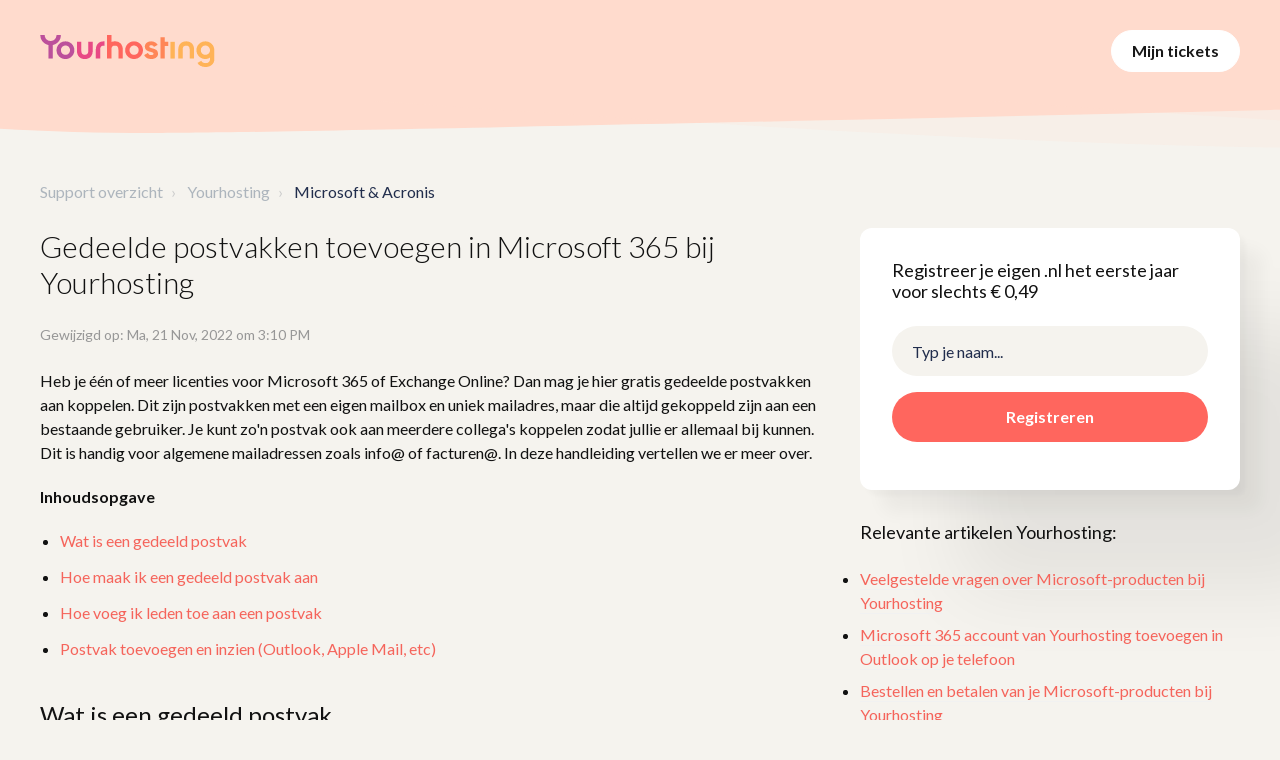

--- FILE ---
content_type: text/html; charset=utf-8
request_url: https://yourhosting.freshdesk.com/support/solutions/articles/80001048971-gedeelde-postvakken-toevoegen-in-microsoft-365-bij-yourhosting
body_size: 14715
content:
<!DOCTYPE html>
       
        <!--[if lt IE 7]><html class="no-js ie6 dew-dsm-theme " lang="nl" dir="ltr" data-date-format="non_us"><![endif]-->       
        <!--[if IE 7]><html class="no-js ie7 dew-dsm-theme " lang="nl" dir="ltr" data-date-format="non_us"><![endif]-->       
        <!--[if IE 8]><html class="no-js ie8 dew-dsm-theme " lang="nl" dir="ltr" data-date-format="non_us"><![endif]-->       
        <!--[if IE 9]><html class="no-js ie9 dew-dsm-theme " lang="nl" dir="ltr" data-date-format="non_us"><![endif]-->       
        <!--[if IE 10]><html class="no-js ie10 dew-dsm-theme " lang="nl" dir="ltr" data-date-format="non_us"><![endif]-->       
        <!--[if (gt IE 10)|!(IE)]><!--><html class="no-js  dew-dsm-theme " lang="nl" dir="ltr" data-date-format="non_us"><!--<![endif]-->
	<head>
		
		<!-- Google Tag Manager -->
<script>(function(w,d,s,l,i){w[l]=w[l]||[];w[l].push({'gtm.start':
new Date().getTime(),event:'gtm.js'});var f=d.getElementsByTagName(s)[0],
j=d.createElement(s),dl=l!='dataLayer'?'&l='+l:'';j.async=true;j.src=
'https://www.googletagmanager.com/gtm.js?id='+i+dl;f.parentNode.insertBefore(j,f);
})(window,document,'script','dataLayer','GTM-PN46KG8');</script>
<!-- End Google Tag Manager -->

<!-- Title for the page -->
<title>Yourhosting - Gedeelde postvakken toevoegen in Microsoft 365 bij Yourhosting</title>

<!-- Meta information -->

      <meta charset="utf-8" />
      <meta http-equiv="X-UA-Compatible" content="IE=edge,chrome=1" />
      <meta name="description" content= "Gedeelde postvakken toevoegen in Microsoft 365 bij Yourhosting. Uitleg en handleiding voor het toevoegen van gedeelde postvakken in Microsoft 365 voor klanten van Yourhosting." />
      <meta name="author" content= "Dmitri Lenselink" />
       <meta property="og:title" content="Gedeelde postvakken toevoegen in Microsoft 365 bij Yourhosting" />  <meta property="og:url" content="https://support.yourhosting.nl/support/solutions/articles/80001048971-gedeelde-postvakken-toevoegen-in-microsoft-365-bij-yourhosting" />  <meta property="og:description" content=" Heb je één of meer licenties voor Microsoft 365 of Exchange Online? Dan mag je hier gratis gedeelde postvakken aan koppelen. Dit zijn postvakken met een eigen mailbox en uniek mailadres, maar die altijd gekoppeld zijn aan een bestaande gebruiker...." />  <meta property="og:image" content="https://s3.eu-central-1.amazonaws.com/euc-cdn.freshdesk.com/data/helpdesk/attachments/production/80329381929/logo/AOVmu3SRTdJ43hARyt-kJoKRkWVjC5Wj-A.png?X-Amz-Algorithm=AWS4-HMAC-SHA256&amp;amp;X-Amz-Credential=AKIAS6FNSMY2XLZULJPI%2F20260120%2Feu-central-1%2Fs3%2Faws4_request&amp;amp;X-Amz-Date=20260120T075108Z&amp;amp;X-Amz-Expires=604800&amp;amp;X-Amz-SignedHeaders=host&amp;amp;X-Amz-Signature=19ee1e12a1d76604ad019a38c0acd6f41cd5d87ca2ad4c4b902a2095bb9904b5" />  <meta property="og:site_name" content="Yourhosting" />  <meta property="og:type" content="article" />  <meta property="article:author" content="Dmitri Lenselink" />  <meta name="twitter:title" content="Gedeelde postvakken toevoegen in Microsoft 365 bij Yourhosting" />  <meta name="twitter:url" content="https://support.yourhosting.nl/support/solutions/articles/80001048971-gedeelde-postvakken-toevoegen-in-microsoft-365-bij-yourhosting" />  <meta name="twitter:description" content=" Heb je één of meer licenties voor Microsoft 365 of Exchange Online? Dan mag je hier gratis gedeelde postvakken aan koppelen. Dit zijn postvakken met een eigen mailbox en uniek mailadres, maar die altijd gekoppeld zijn aan een bestaande gebruiker...." />  <meta name="twitter:image" content="https://s3.eu-central-1.amazonaws.com/euc-cdn.freshdesk.com/data/helpdesk/attachments/production/80329381929/logo/AOVmu3SRTdJ43hARyt-kJoKRkWVjC5Wj-A.png?X-Amz-Algorithm=AWS4-HMAC-SHA256&amp;amp;X-Amz-Credential=AKIAS6FNSMY2XLZULJPI%2F20260120%2Feu-central-1%2Fs3%2Faws4_request&amp;amp;X-Amz-Date=20260120T075108Z&amp;amp;X-Amz-Expires=604800&amp;amp;X-Amz-SignedHeaders=host&amp;amp;X-Amz-Signature=19ee1e12a1d76604ad019a38c0acd6f41cd5d87ca2ad4c4b902a2095bb9904b5" />  <meta name="twitter:card" content="summary" />  <meta name="keywords" content="Office 365, Microsoft 365, Gedeelde postvakken, Exchange Online" />  <link rel="canonical" href="https://support.yourhosting.nl/support/solutions/articles/80001048971-gedeelde-postvakken-toevoegen-in-microsoft-365-bij-yourhosting" /> 

<!-- Responsive setting -->
<link rel="apple-touch-icon" href="/assets/misc/omnifavicon.ico?702017" />
        <link rel="apple-touch-icon" sizes="72x72" href="/assets/misc/omnifavicon.ico?702017" />
        <link rel="apple-touch-icon" sizes="114x114" href="/assets/misc/omnifavicon.ico?702017" />
        <link rel="apple-touch-icon" sizes="144x144" href="/assets/misc/omnifavicon.ico?702017" />
        <meta name="viewport" content="width=device-width, initial-scale=1.0, maximum-scale=5.0, user-scalable=yes" /> 

<meta name="viewport" content="width=device-width, initial-scale=1.0" />
<link href="https://fonts.googleapis.com/css?family=Lato:300,300i,400,400i,700,700i" rel="stylesheet">
<link rel="stylesheet" href="https://use.fontawesome.com/releases/v5.14.0/css/all.css" />
<link rel="stylesheet" href="//cdn.jsdelivr.net/highlight.js/9.10.0/styles/github.min.css" />
<link rel="stylesheet" href="//cdn.jsdelivr.net/jquery.magnific-popup/1.0.0/magnific-popup.css" />




<script>
jQuery(document).ready(function(){  //document.ready begins

var level;

var to_remove = ['Interne kennisbank'];

var field_id = 'helpdesk_ticket_product_80000003261';
 to_remove.forEach(remove_value);
function remove_value(item) {
level = '[value="'+item+'"]';
if (jQuery(level).parent().attr("id")==field_id)
{
jQuery(level).remove()
}
}
 
});  // document.ready ends
</script>
		
		<!-- Adding meta tag for CSRF token -->
		<meta name="csrf-param" content="authenticity_token" />
<meta name="csrf-token" content="CZyKzyyCILOwgMP2vawe3CuzajzuAIKd5Opebw/rOiyxLc5NpoNYZVzkLi74QZWTCCcy3Os3RBGMgUKgRLMzAQ==" />
		<!-- End meta tag for CSRF token -->
		
		<!-- Fav icon for portal -->
		<link rel='shortcut icon' href='/assets/misc/omnifavicon.ico?702017' />

		<!-- Base stylesheet -->
 
		<link rel="stylesheet" media="print" href="https://euc-assets9.freshdesk.com/assets/cdn/portal_print-6e04b27f27ab27faab81f917d275d593fa892ce13150854024baaf983b3f4326.css" />
	  		<link rel="stylesheet" media="screen" href="https://euc-assets5.freshdesk.com/assets/cdn/falcon_portal_utils-a58414d6bc8bc6ca4d78f5b3f76522e4970de435e68a5a2fedcda0db58f21600.css" />	

		
		<!-- Theme stylesheet -->

		<link href="/support/theme.css?v=3&amp;d=1736150559" media="screen" rel="stylesheet" type="text/css">

		<!-- Google font url if present -->
		<link href='https://fonts.googleapis.com/css?family=Source+Sans+Pro:regular,italic,600,700,700italic|Poppins:regular,600,700' rel='stylesheet' type='text/css' nonce='+PwMXLolLqL/xvqhZ5WjGg=='>

		<!-- Including default portal based script framework at the top -->
		<script src="https://euc-assets3.freshdesk.com/assets/cdn/portal_head_v2-d07ff5985065d4b2f2826fdbbaef7df41eb75e17b915635bf0413a6bc12fd7b7.js"></script>
		<!-- Including syntexhighlighter for portal -->
		<script src="https://euc-assets4.freshdesk.com/assets/cdn/prism-841b9ba9ca7f9e1bc3cdfdd4583524f65913717a3ab77714a45dd2921531a402.js"></script>

		    <!-- Google tag (gtag.js) -->
	<script async src='https://www.googletagmanager.com/gtag/js?id=UA-207138327-1' nonce="+PwMXLolLqL/xvqhZ5WjGg=="></script>
	<script nonce="+PwMXLolLqL/xvqhZ5WjGg==">
	  window.dataLayer = window.dataLayer || [];
	  function gtag(){dataLayer.push(arguments);}
	  gtag('js', new Date());
	  gtag('config', 'UA-207138327-1');
	</script>


		<!-- Access portal settings information via javascript -->
		 <script type="text/javascript">     var portal = {"language":"nl","name":"Yourhosting","contact_info":"","current_page_name":"article_view","current_tab":"solutions","vault_service":{"url":"https://vault-service-eu.freshworks.com/data","max_try":2,"product_name":"fd"},"current_account_id":1936362,"preferences":{"bg_color":"#ffffff","header_color":"#ff665e","help_center_color":"#f5f3ee","footer_color":"#e84985","tab_color":"#ffffff","tab_hover_color":"#e84985","btn_background":"#f5f3ee","btn_primary_background":"#e84985","base_font":"Source Sans Pro","text_color":"#181818","headings_font":"Poppins","headings_color":"#181818","link_color":"#ff665e","link_color_hover":"#bc509b","input_focus_ring_color":"#e84985","non_responsive":"false","personalized_articles":true},"image_placeholders":{"spacer":"https://euc-assets8.freshdesk.com/assets/misc/spacer.gif","profile_thumb":"https://euc-assets3.freshdesk.com/assets/misc/profile_blank_thumb-4a7b26415585aebbd79863bd5497100b1ea52bab8df8db7a1aecae4da879fd96.jpg","profile_medium":"https://euc-assets10.freshdesk.com/assets/misc/profile_blank_medium-1dfbfbae68bb67de0258044a99f62e94144f1cc34efeea73e3fb85fe51bc1a2c.jpg"},"falcon_portal_theme":true,"current_object_id":80001048971};     var attachment_size = 20;     var blocked_extensions = "";     var allowed_extensions = "";     var store = { 
        ticket: {},
        portalLaunchParty: {} };    store.portalLaunchParty.ticketFragmentsEnabled = false;    store.pod = "eu-central-1";    store.region = "EU"; </script> 


			
	</head>
	<body>
            	
		
		
		<!-- Google Tag Manager (noscript) -->
<noscript><iframe src="https://www.googletagmanager.com/ns.html?id=GTM-PN46KG8"
height="0" width="0" style="display:none;visibility:hidden"></iframe></noscript>
<!-- End Google Tag Manager (noscript) -->

<!-- Notification Messages -->
 <div class="alert alert-with-close notice hide" id="noticeajax"></div> 
<div class="layout layout--anonymous">
  <div class="layout__head">
  	

<header class="topbar bt-container topbar--small" data-topbar>
  <div class="bt-container-inner topbar__container-inner">
    <div class="topbar__inner">
      <div class="topbar__col clearfix">
        <div class="logo-wrapper">
          <div class="logo">
            <a href="https://www.yourhosting.nl">
              	<svg width="175" height="32" viewBox="0 0 175 32" fill="none" xmlns="http://www.w3.org/2000/svg">
					<path d="M25.4407 6.35231C22.9459 6.35231 20.8382 7.20536 19.1178 8.91147C17.3973 10.6176 16.5371 12.7101 16.5371 15.1889C16.5371 17.665 17.3973 19.7567 19.1178 21.4642C20.8382 23.1717 22.9459 24.0255 25.4407 24.0255C26.6177 24.049 27.7872 23.8339 28.8776 23.3936C29.968 22.9532 30.9565 22.2967 31.7825 21.4642C33.4461 19.7925 34.3789 17.5375 34.3789 15.1879C34.3789 12.8382 33.4461 10.5832 31.7825 8.91147C30.9561 8.07969 29.9675 7.42378 28.8771 6.98378C27.7868 6.54378 26.6175 6.32892 25.4407 6.35231ZM28.7121 18.5021C28.2855 18.9297 27.7751 19.2661 27.2125 19.4905C26.6499 19.7148 26.0469 19.8224 25.4407 19.8066C24.837 19.8227 24.2365 19.7152 23.6765 19.4908C23.1166 19.2663 22.6092 18.9298 22.1861 18.5021C21.321 17.631 20.8885 16.5232 20.8885 15.1785C20.8885 13.8338 21.321 12.726 22.1861 11.8549C22.6092 11.4272 23.1166 11.0907 23.6765 10.8662C24.2365 10.6418 24.837 10.5343 25.4407 10.5504C26.0469 10.5346 26.6499 10.6422 27.2125 10.8665C27.7751 11.0909 28.2855 11.4273 28.7121 11.8549C29.5581 12.7543 30.0286 13.9388 30.0286 15.1692C30.0286 16.3995 29.5581 17.584 28.7121 18.4834V18.5021Z" fill="#BC509B"/>
					<path d="M94.0735 6.35254C91.5759 6.35254 89.4682 7.20559 87.7506 8.9117C86.0329 10.6178 85.1727 12.7103 85.1699 15.1891C85.1699 17.6652 86.0301 19.757 87.7506 21.4645C89.471 23.172 91.5787 24.0257 94.0735 24.0257C96.4349 24.0257 98.6996 23.0947 100.369 21.4375C102.039 19.7803 102.977 17.5327 102.977 15.1891C102.977 12.8455 102.039 10.5979 100.369 8.94072C98.6996 7.28354 96.4349 6.35254 94.0735 6.35254ZM97.3449 18.5023C96.9183 18.93 96.4079 19.2663 95.8453 19.4907C95.2827 19.7151 94.6797 19.8226 94.0735 19.8068C93.4698 19.8237 92.869 19.7165 92.3089 19.4921C91.7488 19.2676 91.2416 18.9306 90.8189 18.5023C89.9524 17.6313 89.5192 16.5234 89.5192 15.1787C89.5192 13.8341 89.9524 12.7262 90.8189 11.8552C91.2416 11.4269 91.7488 11.0899 92.3089 10.8654C92.869 10.6409 93.4698 10.5338 94.0735 10.5506C94.6797 10.5348 95.2827 10.6424 95.8453 10.8668C96.4079 11.0911 96.9183 11.4275 97.3449 11.8552C98.2212 12.7262 98.6593 13.8341 98.6593 15.1787C98.6809 15.7925 98.5755 16.4041 98.3494 16.9758C98.1233 17.5475 97.7814 18.067 97.3449 18.5023Z" fill="#FF665E"/>
					<path d="M174.3 15.1887C174.309 14.023 174.084 12.8672 173.637 11.7889C173.191 10.7106 172.532 9.73141 171.7 8.90864C170.868 8.08588 169.879 7.43601 168.791 6.99705C167.703 6.5581 166.537 6.33884 165.363 6.35213C162.865 6.35213 160.757 7.20519 159.038 8.91129C157.319 10.6174 156.458 12.7099 156.457 15.1887C156.457 17.6648 157.317 19.7566 159.038 21.4641C160.758 23.1716 162.866 24.0253 165.363 24.0253C167.054 24.0262 168.699 23.4792 170.049 22.4674V24.0315C170.049 25.3485 169.655 26.3643 168.868 27.0788C168.082 27.7934 167.002 28.15 165.631 28.1486C163.538 28.1486 162.066 27.3676 161.214 25.8055L157.504 27.9139C158.223 29.2321 159.337 30.2967 160.691 30.9612C162.074 31.6536 163.679 31.9998 165.505 31.9998C167.933 31.9998 170.007 31.3192 171.728 29.9579C173.448 28.5966 174.308 26.6218 174.308 24.0336V15.3507C174.296 15.2947 174.3 15.2448 174.3 15.1887ZM168.632 18.5123C168.206 18.94 167.696 19.2764 167.134 19.5008C166.571 19.7251 165.969 19.8327 165.363 19.8168C164.759 19.8339 164.158 19.7269 163.598 19.5024C163.038 19.2779 162.531 18.9408 162.108 18.5123C161.242 17.6412 160.808 16.5334 160.808 15.1887C160.808 13.844 161.242 12.7362 162.108 11.8651C162.531 11.4366 163.038 11.0995 163.598 10.875C164.158 10.6505 164.759 10.5435 165.363 10.5606C165.969 10.5447 166.571 10.6523 167.134 10.8767C167.696 11.101 168.206 11.4374 168.632 11.8651C169.511 12.7362 169.95 13.844 169.948 15.1887C169.969 15.8009 169.862 16.4108 169.636 16.9806C169.41 17.5505 169.068 18.0682 168.632 18.5019V18.5123Z" fill="#FFB357"/>
					<path d="M114.93 14.2001C114.092 13.8833 113.236 13.6156 112.366 13.3983C111.619 13.226 110.891 12.9825 110.191 12.6713C109.594 12.3943 109.296 12.0315 109.297 11.5828C109.294 11.3818 109.343 11.1833 109.441 11.0072C109.538 10.8311 109.681 10.6836 109.854 10.5795C110.274 10.3209 110.761 10.1929 111.254 10.2118C112.51 10.2118 113.41 10.781 113.952 11.9193L117.661 9.91062C117.042 8.79854 116.118 7.88318 114.997 7.27045C113.849 6.65043 112.561 6.33355 111.254 6.35024C109.432 6.35024 107.908 6.82385 106.683 7.77107C105.458 8.71829 104.846 10.0186 104.846 11.6721C104.809 12.6575 105.126 13.6238 105.739 14.3995C106.312 15.1106 107.061 15.6606 107.914 15.9949C108.751 16.3225 109.607 16.5999 110.478 16.8258C111.227 17.0126 111.957 17.2657 112.661 17.5819C113.257 17.8602 113.555 18.2237 113.555 18.6683C113.555 19.6307 112.779 20.1106 111.227 20.1078C109.519 20.1078 108.418 19.3828 107.922 17.9329L104.145 20.0413C105.4 22.6974 107.761 24.0255 111.227 24.0255C113.161 24.0255 114.775 23.5622 116.068 22.6358C117.362 21.7093 118.008 20.3868 118.006 18.6683C118.006 17.5313 117.709 16.5834 117.113 15.8245C116.551 15.0923 115.795 14.5298 114.93 14.2001Z" fill="#FF8657"/>
					<path d="M124.853 2.13574H120.502V23.4773H124.853V10.9723H128.233V6.822H124.853V2.13574Z" fill="#FF8657"/>
					<path d="M134.801 6.82178H130.449V23.5581H134.801V6.82178Z" fill="#FFB357"/>
					<path d="M48.3128 15.8498C48.3128 19.6844 45.8556 19.6844 44.9284 19.6844H44.7191C43.794 19.6844 41.3348 19.6844 41.3348 15.8498V6.81592H36.9395V15.8498C36.9395 20.8352 39.9952 24.0549 44.7275 24.0549H44.9368C49.6691 24.0549 52.7249 20.8331 52.7249 15.8498V6.81592H48.3296L48.3128 15.8498Z" fill="#E84985"/>
					<path d="M75.0114 6.31689H74.8021C73.635 6.30464 72.4778 6.53164 71.4031 6.98368V0H67.0455V13.6018C67.0225 13.903 67.0078 14.2125 67.0078 14.5303V23.5559H71.4031V14.522C71.4031 10.6874 73.8624 10.6874 74.7875 10.6874H74.9968C75.9219 10.6874 78.3812 10.6874 78.3812 14.522V23.5559H82.7765V14.522C82.7995 9.5366 79.7416 6.31689 75.0114 6.31689Z" fill="#FF665E"/>
					<path d="M146.298 6.33594H146.089C141.359 6.33594 138.301 9.55566 138.301 14.541V23.575H142.696V14.541C142.696 10.7065 145.155 10.7064 146.08 10.7064H146.29C147.215 10.7064 149.674 10.7065 149.674 14.541V23.575H154.069V14.541C154.086 9.55566 151.028 6.33594 146.298 6.33594Z" fill="#FFB357"/>
					<path d="M55.834 14.541V23.575H60.2293V14.541C60.2293 10.7065 62.6886 10.7065 63.6137 10.7065H64.4739V6.34425H63.622C58.8919 6.33595 55.834 9.55567 55.834 14.541Z" fill="#E84985"/>
					<path d="M8.4668 9.76318V23.5353H12.7951V9.76318" fill="#BC509B"/>
					<path d="M16.4567 0C16.4567 0 16.4567 0.0124647 16.4567 0.0207737C16.4567 1.73657 15.8943 3.15325 14.7697 4.27081C14.2222 4.81912 13.5675 5.2505 12.8458 5.53842C12.1242 5.82635 11.3508 5.96473 10.5732 5.94506C9.79862 5.96608 9.02799 5.82823 8.30952 5.54015C7.59104 5.25207 6.9402 4.81994 6.39769 4.27081C5.2884 3.15325 4.73375 1.73657 4.73375 0.0207737V0H0.300781V0.0207737C0.300781 2.87906 1.29356 5.2935 3.27912 7.26411C5.26468 9.23472 7.69745 10.22 10.5774 10.22C13.4574 10.22 15.8992 9.23472 17.9029 7.26411C19.9066 5.2935 20.9057 2.87906 20.9001 0.0207737C20.9001 0.0207737 20.9001 0.00623172 20.9001 0H16.4567Z" fill="#BC509B"/>
				</svg>
            </a>
          </div>
        </div>
        <!--<p class="help-center-name"><a style="color: #fff" href="https://www.yourhosting.nl">Yourhosting</a></p>-->
        <button type="button" role="button" aria-label="Toggle Navigation" class="lines-button x" data-toggle-menu> <span class="lines"></span> </button>
      </div>
      <div class="topbar__col topbar__menu">
        <div class="topbar__collapse" data-menu>
          <div class="topbar__controls topbar__controls--anonymous">

            

            <a class="btn btn-topbar" href="/support/tickets">Mijn tickets</a>
             <div class="welcome">Welkom <b></b> </div>  <b><a href="/support/login"><b>Inloggen</b></a></b>
          </div>
        </div>
      </div>
    </div>
  </div>

  <!-- Search and page links for the page -->
  
    
  

</header>




		<div class="waves waves--small " data-wave-small>
		  <svg xmlns="http://www.w3.org/2000/svg" viewBox="0 0 1900 47" xmlns:xlink="http://www.w3.org/1999/xlink">
		    <g fill="none" fill-rule="evenodd">
		      <path fill-rule="nonzero" d="M403.925926,32 C583.088889,32 1900,0 1900,0 L0,0 C0,0 163.540741,32 403.925926,32 Z" transform="translate(-250)" />
		      <path fill-opacity="0.2" fill-rule="nonzero" d="M1342.66667,76 C1552.37037,76 1900,0.2 1900,0.2 L0,0.2 C0,0.2 896.518519,76 1342.66667,76 Z" transform="translate(0 -29)"  />
		      <path fill-opacity="0.2" fill-rule="nonzero" d="M1342.66667,76 C1552.37037,76 1900,0.2 1900,0.2 L0,0.2 C0,0.2 896.518519,76 1342.66667,76 Z" transform="translate(617 -29)"  />
		    </g>
		  </svg>
		</div>

  </div>
  <div class="layout__content">

    
      <div class="bt-container">
        <div class="bt-container-inner">
    
        
    <div class="article-page">
  <div class="row clearfix">
    <div class="column column--sm-12">
      <ol class="breadcrumbs">
        <li>
          <a href="/support/home">Support overzicht</a>
        </li>
        <!--<li title="Startpagina oplossing">
          <a href="/support/solutions">Startpagina oplossing</a>
        </li>-->
        <li title="Yourhosting">
          <a href="/support/solutions/80000306179">Yourhosting</a>
        </li>
        <li title="Microsoft &amp; Acronis">
          <a href="/support/solutions/folders/80000557490">Microsoft &amp; Acronis</a>
        </li>
      </ol>
    </div>
  </div>

  <div class="row clearfix">
    <div class="column column--sm-8">
      <article class="article clearfix" itemscope itemtype="http://schema.org/Article">
        <header class="article-header">
          <h1 class="article__title" itemprop="name">
            <!--Yourhosting ---> Gedeelde postvakken toevoegen in Microsoft 365 bij Yourhosting
          </h1>
          <div class="article-meta">
            <div class="article-meta__col article-meta__col--main">
              <div class="entry-info">
                <div class="entry-info__content">
                  <!--<b class="author">
                    Dmitri Lenselink
                  </b>-->
                  <div class="meta">Gewijzigd op: Ma, 21 Nov, 2022 om  3:10 PM</div>
                </div>
              </div>
            </div>
          </div>
        </header>

        <div class="article__body markdown" itemprop="articleBody">
          <p>Heb je één of meer licenties voor Microsoft 365 of Exchange Online? Dan mag je hier gratis gedeelde postvakken aan koppelen. Dit zijn postvakken met een eigen mailbox en uniek mailadres, maar die altijd gekoppeld zijn aan een bestaande gebruiker. Je kunt zo'n postvak ook aan meerdere collega's koppelen zodat jullie er allemaal bij kunnen. Dit is handig voor algemene mailadressen zoals info@ of facturen@. In deze handleiding vertellen we er meer over.</p><p class="fd-toc"><strong dir="ltr">Inhoudsopgave</strong></p><ul><li><a href="#Wat-is-een-gedeeld-postvak">Wat is een gedeeld postvak</a></li><li><a href="#Hoe-maak-ik-een-gedeeld-postvak-aan">Hoe maak ik een gedeeld postvak aan</a></li><li><a href="#Hoe-voeg-ik-leden-toe-aan-een-postvak">Hoe voeg ik leden toe aan een postvak</a></li><li><a href="#Postvak-toevoegen-en-inzien-(Outlook,-Apple-Mail,-etc)">Postvak toevoegen en inzien (Outlook, Apple Mail, etc)</a></li></ul><h2 id="Wat-is-een-gedeeld-postvak">Wat is een gedeeld postvak</h2><p>Je hebt bij ons een licentie nodig om gebruik te kunnen maken van Microsoft 365. Deze licentie koppel je aan een gebruiker. Daarnaast mag je ook gedeelde postvakken aanmaken. Deze zijn gratis en mag je in principe onbeperkt aanmaken. Ze hebben echter geen eigen wachtwoord. Om deze postvakken in te zien en te gebruiken moeten ze gekoppeld zijn aan minstens één gebruiker met een actieve licentie.</p><h2 id="Hoe-maak-ik-een-gedeeld-postvak-aan">Hoe maak ik een gedeeld postvak aan</h2><p>Wil je een gedeeld postvak aanmaken? Hou dan dit stappenplan er bij:</p><ol><li>Log in op het <a href="https://portal.office.com">Microsoft portal</a>;</li><li>Ga naar <strong>Beheer</strong>;</li><li>Klik in het menu links op<strong>&nbsp;Teams en groepen</strong> &gt; <strong>Gedeelde postvakken</strong>;</li><li>Klik op de button boven de lijst met <strong>Een gedeeld postvak toevoegen</strong>;</li><li>Vul de gegevens in en klik op <strong>Wijzigingen opslaan</strong> onderaan.</li></ol><p><img src="https://s3-eu-central-1.amazonaws.com/euc-cdn.freshdesk.com/data/helpdesk/attachments/production/80161170042/original/ZTb11cVwlxnaQsqKsWWaLrdJGq_6JvK2zA.png?1669036491" alt="ZTb11cVwlxnaQsqKsWWaLrdJGq_6JvK2zA" class="fr-fic fr-dii"></p><h2 id="Hoe-voeg-ik-leden-toe-aan-een-postvak">Hoe voeg ik leden toe aan een postvak</h2><p>Zodra je een postvak hebt aangemaakt volgens het stappenplan in de bovenstaande paragraaf, krijg je direct de mogelijkheid om leden toe te voegen.</p><p><img src="https://s3-eu-central-1.amazonaws.com/euc-cdn.freshdesk.com/data/helpdesk/attachments/production/80161194267/original/gA7JjkqQZc8BGN5YgJtUqEXBxJTEaN7BGw.png?1669038806" alt="gA7JjkqQZc8BGN5YgJtUqEXBxJTEaN7BGw" class="fr-fic fr-dii"></p><p>Het kan ook zijn dat je deze naderhand wilt toevoegen, of de leden van het postvak wilt aanpassen. In dat geval klik je het bewuste postvak aan in de lijst en kies je in het nieuwe scherm voor <strong>Bewerken&nbsp;</strong>onder het kopje <strong>Leden</strong>.&nbsp;</p><p><img src="https://s3-eu-central-1.amazonaws.com/euc-cdn.freshdesk.com/data/helpdesk/attachments/production/80161194596/original/V65_0tBcx8exkPH7wfcRV-cMGYqaH_yqig.png?1669038841" alt="V65_0tBcx8exkPH7wfcRV-cMGYqaH_yqig" class="fr-fic fr-dii"></p><h2 id="Postvak-toevoegen-en-inzien-(Outlook,-Apple-Mail,-etc)">Postvak toevoegen en inzien (Outlook, Apple Mail, etc)</h2><p>Heb je een gedeeld postvak aangemaakt en er één of meerdere gebruikers lid van gemaakt? Dan verschijnt deze automatisch als een apart postvak in je mailprogramma zoals Outlook of Apple Mail. Zie je deze niet?&nbsp;</p><ul><li>Wacht dan maximaal een uur: het kan soms even duren voordat de wijziging verwerkt is;&nbsp;</li><li>Start het mailprogramma even opnieuw op;</li><li>Dubbel check of je bent ingelogd met de account van de gebruiker die lid is van het postvak;</li><li>Ga naar <a href="https://outlook.office.com">https://outlook.office.com</a> en controleer of het postvak daar staat.</li></ul><p>Nog altijd geen postvak zichtbaar? Probeer dan eens de <a href="https://support.microsoft.com/nl-nl/office/een-gedeeld-postvak-openen-en-gebruiken-in-outlook-d94a8e9e-21f1-4240-808b-de9c9c088afd#:~:text=Als%20u%20toegang%20wilt%20krijgen,op%20Een%20gedeeld%20postvak%20toevoegen.">uitgebreide handleiding</a> van Microsoft voor het handmatig toevoegen van een gedeelde mailbox, of neem even <a href="https://www.yourhosting.nl/support/contact/">contact&nbsp;</a>op met één van onze medewerkers.</p>

        </div>
        <div>
<div id="article-author">  <div class="user-pic-thumb image-lazy-load "> <div class="thumb avatar-text circle text-center bg-2"> D  </div> </div> <span class="muted">Dmitri is the author of this solution article.</span></div><p class="article-vote" id="voting-container" 
											data-user-id="" 
											data-article-id="80001048971"
											data-language="nl">
										Was dit antwoord nuttig?<span data-href="/support/solutions/articles/80001048971/thumbs_up" class="vote-up a-link" id="article_thumbs_up" 
									data-remote="true" data-method="put" data-update="#voting-container" 
									data-user-id=""
									data-article-id="80001048971"
									data-language="nl"
									data-update-with-message="Fijn dat we hebben kunnen helpen. Hartelijk dank voor uw feedback.">
								Ja</span><span class="vote-down-container"><span data-href="/support/solutions/articles/80001048971/thumbs_down" class="vote-down a-link" id="article_thumbs_down" 
									data-remote="true" data-method="put" data-update="#vote-feedback-form" 
									data-user-id=""
									data-article-id="80001048971"
									data-language="nl"
									data-hide-dom="#voting-container" data-show-dom="#vote-feedback-container">
								Nee</span></span></p><a class="hide a-link" id="vote-feedback-form-link" data-hide-dom="#vote-feedback-form-link" data-show-dom="#vote-feedback-container">Feedback versturen</a><div id="vote-feedback-container"class="hide vote-feedback">	<div class="lead">Sorry dat we u niet kunnen helpen. Help ons om dit artikel te verbeteren met uw feedback.</div>	<div id="vote-feedback-form">		<div class="sloading loading-small loading-block"></div>	</div></div>
        </div>
        
      </article>

      <footer class="article-footer clearfix">
        <a class="btn btn-primary" href="/support/tickets/new">Nieuw ticket</a>
      </footer>
    </div>
    <div class="column column--sm-4 sticky-sidebar">
      <div class="domainchecker">
    <h4>Registreer je eigen .nl het eerste jaar voor slechts &euro; 0,49</h4>
    <form action="https://shop.account.yourhosting.nl/steps/domain-check?utm_source=freshdesk&utm_medium=support&utm_campaign=domeinchecker" _lpchecked="1">
        <input name="domain" type="text" class="form-control" placeholder="Typ je naam...">
        <button type="submit">Registreren</button>
    </form>
</div>
      <div class="article-sidebar">
        
          <div class="related-articles">
            <h4 class="related-articles__title">Relevante artikelen Yourhosting:</h4>
            <ul class="related-articles__list">
              
                
                <li>
                  <a href="/support/solutions/articles/80000864738-veelgestelde-vragen-over-microsoft-producten-bij-yourhosting">Veelgestelde vragen over Microsoft-producten bij Yourhosting</a>
                  </li>
                
              
                
                <li>
                  <a href="/support/solutions/articles/80000835247-microsoft-365-account-van-yourhosting-toevoegen-in-outlook-op-je-telefoon">Microsoft 365 account van Yourhosting toevoegen in Outlook op je telefoon</a>
                  </li>
                
              
                
                <li>
                  <a href="/support/solutions/articles/80000833206-bestellen-en-betalen-van-je-microsoft-producten-bij-yourhosting">Bestellen en betalen van je Microsoft-producten bij Yourhosting</a>
                  </li>
                
              
                
                <li>
                  <a href="/support/solutions/articles/80000878601-exchange-online-bij-yourhosting-algemeen">Exchange Online bij Yourhosting - Algemeen</a>
                  </li>
                
              
                
                <li>
                  <a href="/support/solutions/articles/80000835203-de-outlook-web-app-bij-yourhosting">De Outlook Web App bij Yourhosting</a>
                  </li>
                
              
                
                <li>
                  <a href="/support/solutions/articles/80000880854-snel-aan-de-slag-met-microsoft-365-bij-yourhosting">Snel aan de slag met Microsoft 365 bij Yourhosting</a>
                  </li>
                
              
                
                <li>
                  <a href="/support/solutions/articles/80000880767-startersgids-exchange-online-bij-yourhosting">Startersgids Exchange Online bij Yourhosting</a>
                  </li>
                
              
                
                <li>
                  <a href="/support/solutions/articles/80000833272-verlengen-en-opzeggen-van-je-microsoft-365-licentie-bij-yourhosting">Verlengen en opzeggen van je Microsoft 365-licentie bij Yourhosting</a>
                  </li>
                
              
                
                <li>
                  <a href="/support/solutions/articles/80000833780-inloggen-op-microsoft-producten-voor-gebruikers-bij-yourhosting">Inloggen op Microsoft-producten voor gebruikers bij Yourhosting</a>
                  </li>
                
              
                
                <li>
                  <a href="/support/solutions/articles/80000880900-onedrive-bij-yourhosting">OneDrive bij Yourhosting</a>
                  </li>
                
              
                
                <li>
                  <a href="/support/solutions/articles/80000835508-gebruikers-beheren-in-microsoft-bij-yourhosting">Gebruikers beheren in Microsoft bij Yourhosting</a>
                  </li>
                
              
                
                <li>
                  <a href="/support/solutions/articles/80000833516-microsoft-onderdelen-uitgelegd-bij-yourhosting">Microsoft-onderdelen uitgelegd bij Yourhosting</a>
                  </li>
                
              
                
                <li>
                  <a href="/support/solutions/articles/80000833684-veelgestelde-vragen-over-onedrive-bij-yourhosting">Veelgestelde vragen over OneDrive bij Yourhosting</a>
                  </li>
                
              
                
                <li>
                  <a href="/support/solutions/articles/80000858227-meestgestelde-vragen-over-acronis-bij-yourhosting">Meestgestelde vragen over Acronis bij Yourhosting</a>
                  </li>
                
              
                
                <li>
                  <a href="/support/solutions/articles/80000835553-wachtwoorden-beheren-in-microsoft-365-bij-yourhosting">Wachtwoorden beheren in Microsoft 365 bij Yourhosting</a>
                  </li>
                
              
                
                <li>
                  <a href="/support/solutions/articles/80000861896-startersgids-acronis-bij-yourhosting">Startersgids Acronis bij Yourhosting</a>
                  </li>
                
              
                
                <li>
                  <a href="/support/solutions/articles/80000863409-back-up-terugzetten-met-acronis-bij-yourhosting">Back-up terugzetten met Acronis bij Yourhosting</a>
                  </li>
                
              
                
                <li>
                  <a href="/support/solutions/articles/80000882691-video-handleiding-voor-inloggen-in-microsoft-365-bij-yourhosting">Video handleiding voor inloggen in Microsoft 365 bij Yourhosting</a>
                  </li>
                
              
                
                <li>
                  <a href="/support/solutions/articles/80000882569-microsoft-365-gebruikers-beheren-bij-yourhosting">Microsoft 365 gebruikers beheren bij Yourhosting</a>
                  </li>
                
              
                
                <li>
                  <a href="/support/solutions/articles/80000835290-microsoft-365-mail-van-yourhosting-toevoegen-in-outlook-">Microsoft 365 mail van Yourhosting toevoegen in Outlook </a>
                  </li>
                
              
                
                <li>
                  <a href="/support/solutions/articles/80000835774-beveiliging-en-privacy-voor-je-microsoft-data-bij-yourhosting">Beveiliging en privacy voor je Microsoft data bij Yourhosting</a>
                  </li>
                
              
                
                <li>
                  <a href="/support/solutions/articles/80001135711-nieuwe-tarieven-microsoft-licenties-mei-2024-yourhosting">Nieuwe tarieven Microsoft-licenties (mei 2024) - Yourhosting</a>
                  </li>
                
              
                
                <li>
                  <a href="/support/solutions/articles/80001049964-licenties-beheren-in-microsoft-365-bij-yourhosting">Licenties beheren in Microsoft 365 bij Yourhosting</a>
                  </li>
                
              
                
              
                
                <li>
                  <a href="/support/solutions/articles/80001073303-imap-mail-van-yourhosting-verhuizen-naar-exchange-online">IMAP mail van Yourhosting verhuizen naar Exchange Online</a>
                  </li>
                
              
                
                <li>
                  <a href="/support/solutions/articles/80001089364-aanpassing-in-microsoft-teams-vanaf-november-2023">Aanpassing in Microsoft Teams vanaf November 2023</a>
                  </li>
                
              
                
                <li>
                  <a href="/support/solutions/articles/80000835421-domeinnaam-koppelen-aan-microsoft-365-bij-yourhosting">Domeinnaam koppelen aan Microsoft 365 bij Yourhosting</a>
                  </li>
                
              
                
                <li>
                  <a href="/support/solutions/articles/80000833060-microsoft-bij-yourhosting">Microsoft bij Yourhosting</a>
                  </li>
                
              
                
                <li>
                  <a href="/support/solutions/articles/80001134602-mail-relay-in-microsoft-365-instellen-bij-yourhosting">Mail relay in Microsoft 365 instellen bij Yourhosting</a>
                  </li>
                
              
                
                <li>
                  <a href="/support/solutions/articles/80001134660-mailproblemen-oplossen-bij-microsoft-365-van-yourhosting">Mailproblemen oplossen bij Microsoft 365 van Yourhosting</a>
                  </li>
                
              
            </ul>
          </div>
        
      </div>
    </div>
  </div>
</div>
        
    
        </div>
      </div>
    

  </div>
  
  <div class="layout__footer">
		<footer class="footer-container">
  <div class="footer-container__wrapper bt-container">
    
      
    
    <div class="bt-container-inner footer-container__inner">
      <div class="footer-container__col footer-container__col--copyright">
        
        <p>Yourhosting</p>
      </div>
      <!--<div class="footer-container__col footer-container__col--social-links">
        <a href="#" target="_blank" class="footer-social-link fab fa-facebook-f"></a>
        <a href="#" target="_blank" class="footer-social-link fab fa-twitter"></a>
        <a href="#" target="_blank" class="footer-social-link fab fa-linkedin-in"></a>
      </div>-->
    </div>
  </div>
</footer>

  </div>
</div>

<script src="//cdn.jsdelivr.net/jquery.magnific-popup/1.0.0/jquery.magnific-popup.min.js"></script>
<script src="//cdn.jsdelivr.net/highlight.js/9.10.0/highlight.min.js"></script>

<script>
	(function($) {
  hljs.initHighlightingOnLoad();

  var BT_SETTINGS = {
    css: {
      activeClass: 'is-active',
      hiddenClass: 'is-hidden',
      visibleClass: 'is-visible'
    }
  };

	  var $topbar = $('[data-topbar]');
	  var $topSearchBar = $('.topbar__search .hc-search-form');
	  var $topSearchBarQuery = $topSearchBar.find('input.special');
	  var $topSearchBarBtn = $('.topbar__btn-search');

	  $topbar.removeClass(BT_SETTINGS.css.hiddenClass);

	  $('[data-toggle-menu]').click(function() {
	    $(this).toggleClass(BT_SETTINGS.css.activeClass);
	    $('[data-menu]').toggle();
	  });

	  $('.image-with-lightbox').magnificPopup({
	    type: 'image',
	    closeOnContentClick: true,
	    closeBtnInside: false,
	    fixedContentPos: true,
	    mainClass: 'mfp-with-zoom', // class to remove default margin from left and right side
	    image: {
	      verticalFit: true
	    },
	    zoom: {
	      enabled: true,
	      duration: 300 // don't foget to change the duration also in CSS
	    }
	  });

	  $('.image-with-video-icon').magnificPopup({
	    disableOn: 700,
	    type: 'iframe',
	    mainClass: 'mfp-fade',
	    removalDelay: 160,
	    preloader: false,
	    fixedContentPos: false
	  });

	  $('.accordion__item-title').on('click', function() {
	    var $title = $(this);
	    $title.toggleClass('accordion__item-title--active');
	    $title
	      .parents('.accordion__item')
	      .find('.accordion__item-content')
	      .slideToggle();
	  });

	  $('.tabs-link').click(function(e) {
	    e.preventDefault();
	    var $link = $(this);
	    var tabIndex = $link.index();
	    var $tab = $link.parents('.tabs').find('.tab').eq(tabIndex);
	    $link
	      .addClass(BT_SETTINGS.css.activeClass)
	      .siblings()
	      .removeClass(BT_SETTINGS.css.activeClass);
	    $tab
	      .removeClass(BT_SETTINGS.css.hiddenClass)
	      .siblings('.tab')
	      .addClass(BT_SETTINGS.css.hiddenClass);
	  });

	  $topSearchBarBtn.click(function() {
	    $(this).addClass(BT_SETTINGS.css.hiddenClass);
	    $topSearchBar.addClass(BT_SETTINGS.css.visibleClass);
	    $topSearchBarQuery.focus();
	  });

	  $(document).mouseup(function(e) {
	    if (!$topSearchBarQuery.is(e.target)) {
	      $topSearchBar.removeClass(BT_SETTINGS.css.visibleClass);
	      $topSearchBarBtn.removeClass(BT_SETTINGS.css.hiddenClass);
	    }
	  });

	  // Fix animated icons
	  $('.fa-spin').empty();

	  $('.topbar__search input.special').attr('placeholder', 'Search');
	})(jQuery);
</script>



			<script src="https://euc-assets2.freshdesk.com/assets/cdn/portal_bottom-0fe88ce7f44d512c644a48fda3390ae66247caeea647e04d017015099f25db87.js"></script>

		<script src="https://euc-assets8.freshdesk.com/assets/cdn/redactor-642f8cbfacb4c2762350a557838bbfaadec878d0d24e9a0d8dfe90b2533f0e5d.js"></script> 
		<script src="https://euc-assets9.freshdesk.com/assets/cdn/lang/nl-031c78c7814576cee1d9e8e415b3c9f0516a7cab08f474a40f8e49d7fcd5d0c9.js"></script>
		<!-- for i18n-js translations -->
  		<script src="https://euc-assets5.freshdesk.com/assets/cdn/i18n/portal/nl-5e8fd94301dff3b0a442f85c354796c61dc1f84215444cc92baeb7b093e924b5.js"></script>
		<!-- Including default portal based script at the bottom -->
		<script nonce="+PwMXLolLqL/xvqhZ5WjGg==">
//<![CDATA[
	
	jQuery(document).ready(function() {
					
		// Setting the locale for moment js
		moment.lang('nl');

		var validation_meassages = {"required":"Dit is een vereist veld.","remote":"Corrigeer dit veld.","email":"Voer een geldig e-mailadres in.","url":"Voer een geldige URL in.","date":"Voer een geldige datum in.","dateISO":"Voer een geldige datum in (ISO).","number":"Voer een geldig nummer in.","digits":"Voer alleen cijfers in.","creditcard":"Voer een geldig creditcardnummer in.","equalTo":"Voer dezelfde waarde nogmaals in.","two_decimal_place_warning":"Value cannot have more than 2 decimal digits","integration_no_match":"geen overeenkomstige gegevens...","select_atleast_one":"Selecteer minimaal één optie.","ember_method_name_reserved":"Deze naam is gereserveerd en kan niet worden gebruikt. Kies een andere naam."}	

		jQuery.extend(jQuery.validator.messages, validation_meassages );


		jQuery(".call_duration").each(function () {
			var format,time;
			if (jQuery(this).data("time") === undefined) { return; }
			if(jQuery(this).hasClass('freshcaller')){ return; }
			time = jQuery(this).data("time");
			if (time>=3600) {
			 format = "hh:mm:ss";
			} else {
				format = "mm:ss";
			}
			jQuery(this).html(time.toTime(format));
		});
	});

	// Shortcuts variables
	var Shortcuts = {"global":{"help":"?","save":"mod+return","cancel":"esc","search":"/","status_dialog":"mod+alt+return","save_cuctomization":"mod+shift+s"},"app_nav":{"dashboard":"g d","tickets":"g t","social":"g e","solutions":"g s","forums":"g f","customers":"g c","reports":"g r","admin":"g a","ticket_new":"g n","compose_email":"g m"},"pagination":{"previous":"alt+left","next":"alt+right","alt_previous":"j","alt_next":"k"},"ticket_list":{"ticket_show":"return","select":"x","select_all":"shift+x","search_view":"v","show_description":"space","unwatch":"w","delete":"#","pickup":"@","spam":"!","close":"~","silent_close":"alt+shift+`","undo":"z","reply":"r","forward":"f","add_note":"n","scenario":"s"},"ticket_detail":{"toggle_watcher":"w","reply":"r","forward":"f","add_note":"n","close":"~","silent_close":"alt+shift+`","add_time":"m","spam":"!","delete":"#","show_activities_toggle":"}","properties":"p","expand":"]","undo":"z","select_watcher":"shift+w","go_to_next":["j","down"],"go_to_previous":["k","up"],"scenario":"s","pickup":"@","collaboration":"d"},"social_stream":{"search":"s","go_to_next":["j","down"],"go_to_previous":["k","up"],"open_stream":["space","return"],"close":"esc","reply":"r","retweet":"shift+r"},"portal_customizations":{"preview":"mod+shift+p"},"discussions":{"toggle_following":"w","add_follower":"shift+w","reply_topic":"r"}};
	
	// Date formats
	var DATE_FORMATS = {"non_us":{"moment_date_with_week":"ddd, D MMM, YYYY","datepicker":"d M, yy","datepicker_escaped":"d M yy","datepicker_full_date":"D, d M, yy","mediumDate":"d MMM, yyyy"},"us":{"moment_date_with_week":"ddd, MMM D, YYYY","datepicker":"M d, yy","datepicker_escaped":"M d yy","datepicker_full_date":"D, M d, yy","mediumDate":"MMM d, yyyy"}};

	var lang = { 
		loadingText: "Een ogenblik geduld...",
		viewAllTickets: "View all tickets"
	};


//]]>
</script> 

		

		<img src='/support/solutions/articles/80001048971-gedeelde-postvakken-toevoegen-in-microsoft-365-bij-yourhosting/hit' alt='Aantal artikelweergaves' aria-hidden='true'/>
		<script type="text/javascript">
     		I18n.defaultLocale = "en";
     		I18n.locale = "nl";
		</script>
			
    	


		<!-- Include dynamic input field script for signup and profile pages (Mint theme) -->

	</body>
</html>
